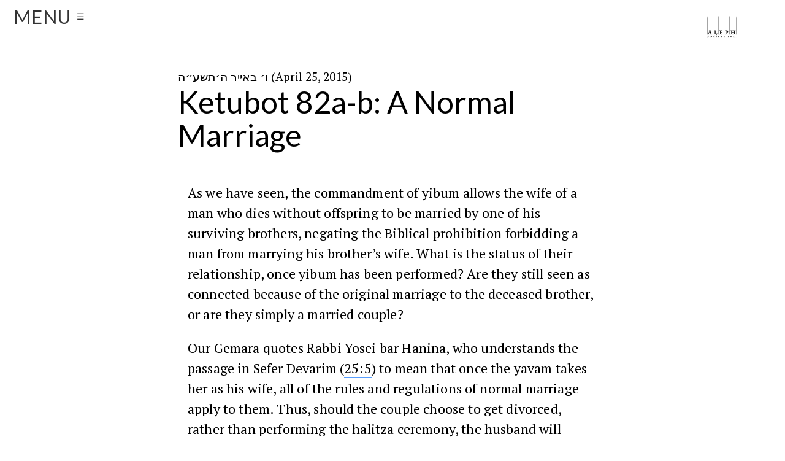

--- FILE ---
content_type: text/html; charset=UTF-8
request_url: https://steinsaltz.org/daf/ketubot82/
body_size: 16125
content:

<!DOCTYPE html>
<!--[if IE 7]>
<html class="ie ie7" lang="en-US">
<![endif]-->
<!--[if IE 8]>
<html class="ie ie8" lang="en-US">
<![endif]-->
<!--[if !(IE 7) | !(IE 8)  ]><!-->
<html lang="en-US">
<!--<![endif]-->
<head>
<script>
  (function(i,s,o,g,r,a,m){i['GoogleAnalyticsObject']=r;i[r]=i[r]||function(){
  (i[r].q=i[r].q||[]).push(arguments)},i[r].l=1*new Date();a=s.createElement(o),
  m=s.getElementsByTagName(o)[0];a.async=1;a.src=g;m.parentNode.insertBefore(a,m)
  })(window,document,'script','//www.google-analytics.com/analytics.js','ga');

  ga('create', 'UA-43488295-4', 'auto');
  ga('send', 'pageview');
ga('require', 'linkid');

</script>
	<meta name="author" content="Rabbi Adin Even-Israel Steinsaltz">
<meta name="publisher" content="The Aleph Society Inc">
<meta name="copyright" content="Aleph Society, Inc 2015"><meta charset="UTF-8">
	<meta name="viewport" content="width=device-width, initial-scale=1, user-

scalable=no">
	<link rel="profile" href="https://gmpg.org/xfn/11">
	<link rel="pingback" href="https://steinsaltz.org/xmlrpc.php">
<meta name="description" content="The Aleph Society supports the work and mission of Rabbi Adin Even-Israel Steinsaltz, to Let My People Know. Making Jewish learning more accessible to Jews everywhere.">

<link rel="icon" href="https://new.steinsaltz.org/wp-content/uploads/favicon.jpg" 

type="image/x-icon">
<link rel="shortcut icon" href="https://new.steinsaltz.org/wp-content/uploads/favicon.jpg" 

type="image/x-icon">
<link rel="shortcut icon" href="https://new.steinsaltz.org/wp-content/uploads/favicon.jpg">

<meta name="author" content="The Aleph Society">
<meta name="publisher" content="The Aleph Society">
<meta name="copyright" content="2015 Aleph Society, Inc">

<meta property="og:image" content="https://new.steinsaltz.org/wp-content/uploads/2015/03/cropped-2015-header31.png"> 
<meta property="og:image" content="https://new.steinsaltz.org/wp-content/uploads/2015/03/cropped-MG_21701.jpg">
<meta property="og:title" content="The Aleph Society- Let My People Know">
<meta property="og:description" content="Supporting the work of Rabbi Adin Even-Israel Steinsaltz">
<meta property="og:site_name" content="The Aleph Society">
<meta property="og:url" content="https://www.steinsaltz.org">

<script> 
var $buoop = {c:2}; 
function $buo_f(){ 
 var e = document.createElement("script"); 
 e.src = "//browser-update.org/update.min.js"; 
 document.body.appendChild(e);
};
try {document.addEventListener("DOMContentLoaded", $buo_f,false)}
catch(e){window.attachEvent("onload", $buo_f)}
</script> 

	<title>Ketubot 82a-b: A Normal Marriage &#8211; Steinsaltz Center USA</title>
<meta name='robots' content='max-image-preview:large' />
<link rel='dns-prefetch' href='//secure.gravatar.com' />
<link rel='dns-prefetch' href='//fonts.googleapis.com' />
<link rel='dns-prefetch' href='//v0.wordpress.com' />
<link rel='preconnect' href='//i0.wp.com' />
<link rel="alternate" type="application/rss+xml" title="Steinsaltz Center USA &raquo; Feed" href="https://steinsaltz.org/feed/" />
<link rel="alternate" type="application/rss+xml" title="Steinsaltz Center USA &raquo; Comments Feed" href="https://steinsaltz.org/comments/feed/" />
<link rel="alternate" title="oEmbed (JSON)" type="application/json+oembed" href="https://steinsaltz.org/wp-json/oembed/1.0/embed?url=https%3A%2F%2Fsteinsaltz.org%2Fdaf%2Fketubot82%2F" />
<link rel="alternate" title="oEmbed (XML)" type="text/xml+oembed" href="https://steinsaltz.org/wp-json/oembed/1.0/embed?url=https%3A%2F%2Fsteinsaltz.org%2Fdaf%2Fketubot82%2F&#038;format=xml" />
		
	<style type="text/css">/*  SECTIONS  */
.section {
	clear: both;
	padding: 0px;
	margin: 0px;
}

/*  COLUMN SETUP  */
.col {
	display: block;
	float:left;
	margin: 1% 0 1% 1.6%;
}
.col:first-child { margin-left: 0; }

/*  GROUPING  */
.group:before,
.group:after { content:""; display:table; }
.group:after { clear:both;}
.group { zoom:1; /* For IE 6/7 */ }
/*  GRID OF FOUR  */
.span_4_of_4 {
	width: 100%;
}
.span_3_of_4 {
	width: 74.6%;
}
.span_2_of_4 {
	width: 49.2%;
}
.span_1_of_4 {
	width: 23.8%;
}

/*  GO FULL WIDTH BELOW 480 PIXELS */
@media only screen and (max-width: 480px) {
	.col {  margin: 1% 0 1% 0%; }
	.span_1_of_4, .span_2_of_4, .span_3_of_4, .span_4_of_4 { width: 100%; }
}</style><style id='wp-img-auto-sizes-contain-inline-css' type='text/css'>
img:is([sizes=auto i],[sizes^="auto," i]){contain-intrinsic-size:3000px 1500px}
/*# sourceURL=wp-img-auto-sizes-contain-inline-css */
</style>
<link rel='stylesheet' id='fttb-style-css' href='https://steinsaltz.org/wp-content/plugins/float-to-top-button/css/float-to-top-button.min.css?ver=2.3.6' type='text/css' media='all' />
<link rel='stylesheet' id='colorbox-css' href='https://steinsaltz.org/wp-content/plugins/wp-colorbox/example5/colorbox.css?ver=fdaa1837c6ee6151e3c2b9be1bf69318' type='text/css' media='all' />
<link rel='stylesheet' id='upthemes-default-fonts-css' href='//fonts.googleapis.com/css?family=Lato%3A200%2C400%2C800%7CPT+Serif%3A400%2C400italic&#038;subset=latin%2Clatin-ext&#038;ver=fdaa1837c6ee6151e3c2b9be1bf69318' type='text/css' media='all' />
<link rel='stylesheet' id='genericons-css' href='https://steinsaltz.org/wp-content/plugins/jetpack/_inc/genericons/genericons/genericons.css?ver=3.1' type='text/css' media='all' />
<link rel='stylesheet' id='largo-css' href='https://steinsaltz.org/wp-content/themes/largo/style.css?ver=fdaa1837c6ee6151e3c2b9be1bf69318' type='text/css' media='all' />
<link rel='stylesheet' id='largo-style-override-css' href='https://steinsaltz.org/wp-content/uploads/style-2.css?ver=2025-12-29' type='text/css' media='all' />
<style id='wp-emoji-styles-inline-css' type='text/css'>

	img.wp-smiley, img.emoji {
		display: inline !important;
		border: none !important;
		box-shadow: none !important;
		height: 1em !important;
		width: 1em !important;
		margin: 0 0.07em !important;
		vertical-align: -0.1em !important;
		background: none !important;
		padding: 0 !important;
	}
/*# sourceURL=wp-emoji-styles-inline-css */
</style>
<style id='wp-block-library-inline-css' type='text/css'>
:root{--wp-block-synced-color:#7a00df;--wp-block-synced-color--rgb:122,0,223;--wp-bound-block-color:var(--wp-block-synced-color);--wp-editor-canvas-background:#ddd;--wp-admin-theme-color:#007cba;--wp-admin-theme-color--rgb:0,124,186;--wp-admin-theme-color-darker-10:#006ba1;--wp-admin-theme-color-darker-10--rgb:0,107,160.5;--wp-admin-theme-color-darker-20:#005a87;--wp-admin-theme-color-darker-20--rgb:0,90,135;--wp-admin-border-width-focus:2px}@media (min-resolution:192dpi){:root{--wp-admin-border-width-focus:1.5px}}.wp-element-button{cursor:pointer}:root .has-very-light-gray-background-color{background-color:#eee}:root .has-very-dark-gray-background-color{background-color:#313131}:root .has-very-light-gray-color{color:#eee}:root .has-very-dark-gray-color{color:#313131}:root .has-vivid-green-cyan-to-vivid-cyan-blue-gradient-background{background:linear-gradient(135deg,#00d084,#0693e3)}:root .has-purple-crush-gradient-background{background:linear-gradient(135deg,#34e2e4,#4721fb 50%,#ab1dfe)}:root .has-hazy-dawn-gradient-background{background:linear-gradient(135deg,#faaca8,#dad0ec)}:root .has-subdued-olive-gradient-background{background:linear-gradient(135deg,#fafae1,#67a671)}:root .has-atomic-cream-gradient-background{background:linear-gradient(135deg,#fdd79a,#004a59)}:root .has-nightshade-gradient-background{background:linear-gradient(135deg,#330968,#31cdcf)}:root .has-midnight-gradient-background{background:linear-gradient(135deg,#020381,#2874fc)}:root{--wp--preset--font-size--normal:16px;--wp--preset--font-size--huge:42px}.has-regular-font-size{font-size:1em}.has-larger-font-size{font-size:2.625em}.has-normal-font-size{font-size:var(--wp--preset--font-size--normal)}.has-huge-font-size{font-size:var(--wp--preset--font-size--huge)}.has-text-align-center{text-align:center}.has-text-align-left{text-align:left}.has-text-align-right{text-align:right}.has-fit-text{white-space:nowrap!important}#end-resizable-editor-section{display:none}.aligncenter{clear:both}.items-justified-left{justify-content:flex-start}.items-justified-center{justify-content:center}.items-justified-right{justify-content:flex-end}.items-justified-space-between{justify-content:space-between}.screen-reader-text{border:0;clip-path:inset(50%);height:1px;margin:-1px;overflow:hidden;padding:0;position:absolute;width:1px;word-wrap:normal!important}.screen-reader-text:focus{background-color:#ddd;clip-path:none;color:#444;display:block;font-size:1em;height:auto;left:5px;line-height:normal;padding:15px 23px 14px;text-decoration:none;top:5px;width:auto;z-index:100000}html :where(.has-border-color){border-style:solid}html :where([style*=border-top-color]){border-top-style:solid}html :where([style*=border-right-color]){border-right-style:solid}html :where([style*=border-bottom-color]){border-bottom-style:solid}html :where([style*=border-left-color]){border-left-style:solid}html :where([style*=border-width]){border-style:solid}html :where([style*=border-top-width]){border-top-style:solid}html :where([style*=border-right-width]){border-right-style:solid}html :where([style*=border-bottom-width]){border-bottom-style:solid}html :where([style*=border-left-width]){border-left-style:solid}html :where(img[class*=wp-image-]){height:auto;max-width:100%}:where(figure){margin:0 0 1em}html :where(.is-position-sticky){--wp-admin--admin-bar--position-offset:var(--wp-admin--admin-bar--height,0px)}@media screen and (max-width:600px){html :where(.is-position-sticky){--wp-admin--admin-bar--position-offset:0px}}

/*# sourceURL=wp-block-library-inline-css */
</style><style id='global-styles-inline-css' type='text/css'>
:root{--wp--preset--aspect-ratio--square: 1;--wp--preset--aspect-ratio--4-3: 4/3;--wp--preset--aspect-ratio--3-4: 3/4;--wp--preset--aspect-ratio--3-2: 3/2;--wp--preset--aspect-ratio--2-3: 2/3;--wp--preset--aspect-ratio--16-9: 16/9;--wp--preset--aspect-ratio--9-16: 9/16;--wp--preset--color--black: #000000;--wp--preset--color--cyan-bluish-gray: #abb8c3;--wp--preset--color--white: #ffffff;--wp--preset--color--pale-pink: #f78da7;--wp--preset--color--vivid-red: #cf2e2e;--wp--preset--color--luminous-vivid-orange: #ff6900;--wp--preset--color--luminous-vivid-amber: #fcb900;--wp--preset--color--light-green-cyan: #7bdcb5;--wp--preset--color--vivid-green-cyan: #00d084;--wp--preset--color--pale-cyan-blue: #8ed1fc;--wp--preset--color--vivid-cyan-blue: #0693e3;--wp--preset--color--vivid-purple: #9b51e0;--wp--preset--gradient--vivid-cyan-blue-to-vivid-purple: linear-gradient(135deg,rgb(6,147,227) 0%,rgb(155,81,224) 100%);--wp--preset--gradient--light-green-cyan-to-vivid-green-cyan: linear-gradient(135deg,rgb(122,220,180) 0%,rgb(0,208,130) 100%);--wp--preset--gradient--luminous-vivid-amber-to-luminous-vivid-orange: linear-gradient(135deg,rgb(252,185,0) 0%,rgb(255,105,0) 100%);--wp--preset--gradient--luminous-vivid-orange-to-vivid-red: linear-gradient(135deg,rgb(255,105,0) 0%,rgb(207,46,46) 100%);--wp--preset--gradient--very-light-gray-to-cyan-bluish-gray: linear-gradient(135deg,rgb(238,238,238) 0%,rgb(169,184,195) 100%);--wp--preset--gradient--cool-to-warm-spectrum: linear-gradient(135deg,rgb(74,234,220) 0%,rgb(151,120,209) 20%,rgb(207,42,186) 40%,rgb(238,44,130) 60%,rgb(251,105,98) 80%,rgb(254,248,76) 100%);--wp--preset--gradient--blush-light-purple: linear-gradient(135deg,rgb(255,206,236) 0%,rgb(152,150,240) 100%);--wp--preset--gradient--blush-bordeaux: linear-gradient(135deg,rgb(254,205,165) 0%,rgb(254,45,45) 50%,rgb(107,0,62) 100%);--wp--preset--gradient--luminous-dusk: linear-gradient(135deg,rgb(255,203,112) 0%,rgb(199,81,192) 50%,rgb(65,88,208) 100%);--wp--preset--gradient--pale-ocean: linear-gradient(135deg,rgb(255,245,203) 0%,rgb(182,227,212) 50%,rgb(51,167,181) 100%);--wp--preset--gradient--electric-grass: linear-gradient(135deg,rgb(202,248,128) 0%,rgb(113,206,126) 100%);--wp--preset--gradient--midnight: linear-gradient(135deg,rgb(2,3,129) 0%,rgb(40,116,252) 100%);--wp--preset--font-size--small: 13px;--wp--preset--font-size--medium: 20px;--wp--preset--font-size--large: 36px;--wp--preset--font-size--x-large: 42px;--wp--preset--spacing--20: 0.44rem;--wp--preset--spacing--30: 0.67rem;--wp--preset--spacing--40: 1rem;--wp--preset--spacing--50: 1.5rem;--wp--preset--spacing--60: 2.25rem;--wp--preset--spacing--70: 3.38rem;--wp--preset--spacing--80: 5.06rem;--wp--preset--shadow--natural: 6px 6px 9px rgba(0, 0, 0, 0.2);--wp--preset--shadow--deep: 12px 12px 50px rgba(0, 0, 0, 0.4);--wp--preset--shadow--sharp: 6px 6px 0px rgba(0, 0, 0, 0.2);--wp--preset--shadow--outlined: 6px 6px 0px -3px rgb(255, 255, 255), 6px 6px rgb(0, 0, 0);--wp--preset--shadow--crisp: 6px 6px 0px rgb(0, 0, 0);}:where(.is-layout-flex){gap: 0.5em;}:where(.is-layout-grid){gap: 0.5em;}body .is-layout-flex{display: flex;}.is-layout-flex{flex-wrap: wrap;align-items: center;}.is-layout-flex > :is(*, div){margin: 0;}body .is-layout-grid{display: grid;}.is-layout-grid > :is(*, div){margin: 0;}:where(.wp-block-columns.is-layout-flex){gap: 2em;}:where(.wp-block-columns.is-layout-grid){gap: 2em;}:where(.wp-block-post-template.is-layout-flex){gap: 1.25em;}:where(.wp-block-post-template.is-layout-grid){gap: 1.25em;}.has-black-color{color: var(--wp--preset--color--black) !important;}.has-cyan-bluish-gray-color{color: var(--wp--preset--color--cyan-bluish-gray) !important;}.has-white-color{color: var(--wp--preset--color--white) !important;}.has-pale-pink-color{color: var(--wp--preset--color--pale-pink) !important;}.has-vivid-red-color{color: var(--wp--preset--color--vivid-red) !important;}.has-luminous-vivid-orange-color{color: var(--wp--preset--color--luminous-vivid-orange) !important;}.has-luminous-vivid-amber-color{color: var(--wp--preset--color--luminous-vivid-amber) !important;}.has-light-green-cyan-color{color: var(--wp--preset--color--light-green-cyan) !important;}.has-vivid-green-cyan-color{color: var(--wp--preset--color--vivid-green-cyan) !important;}.has-pale-cyan-blue-color{color: var(--wp--preset--color--pale-cyan-blue) !important;}.has-vivid-cyan-blue-color{color: var(--wp--preset--color--vivid-cyan-blue) !important;}.has-vivid-purple-color{color: var(--wp--preset--color--vivid-purple) !important;}.has-black-background-color{background-color: var(--wp--preset--color--black) !important;}.has-cyan-bluish-gray-background-color{background-color: var(--wp--preset--color--cyan-bluish-gray) !important;}.has-white-background-color{background-color: var(--wp--preset--color--white) !important;}.has-pale-pink-background-color{background-color: var(--wp--preset--color--pale-pink) !important;}.has-vivid-red-background-color{background-color: var(--wp--preset--color--vivid-red) !important;}.has-luminous-vivid-orange-background-color{background-color: var(--wp--preset--color--luminous-vivid-orange) !important;}.has-luminous-vivid-amber-background-color{background-color: var(--wp--preset--color--luminous-vivid-amber) !important;}.has-light-green-cyan-background-color{background-color: var(--wp--preset--color--light-green-cyan) !important;}.has-vivid-green-cyan-background-color{background-color: var(--wp--preset--color--vivid-green-cyan) !important;}.has-pale-cyan-blue-background-color{background-color: var(--wp--preset--color--pale-cyan-blue) !important;}.has-vivid-cyan-blue-background-color{background-color: var(--wp--preset--color--vivid-cyan-blue) !important;}.has-vivid-purple-background-color{background-color: var(--wp--preset--color--vivid-purple) !important;}.has-black-border-color{border-color: var(--wp--preset--color--black) !important;}.has-cyan-bluish-gray-border-color{border-color: var(--wp--preset--color--cyan-bluish-gray) !important;}.has-white-border-color{border-color: var(--wp--preset--color--white) !important;}.has-pale-pink-border-color{border-color: var(--wp--preset--color--pale-pink) !important;}.has-vivid-red-border-color{border-color: var(--wp--preset--color--vivid-red) !important;}.has-luminous-vivid-orange-border-color{border-color: var(--wp--preset--color--luminous-vivid-orange) !important;}.has-luminous-vivid-amber-border-color{border-color: var(--wp--preset--color--luminous-vivid-amber) !important;}.has-light-green-cyan-border-color{border-color: var(--wp--preset--color--light-green-cyan) !important;}.has-vivid-green-cyan-border-color{border-color: var(--wp--preset--color--vivid-green-cyan) !important;}.has-pale-cyan-blue-border-color{border-color: var(--wp--preset--color--pale-cyan-blue) !important;}.has-vivid-cyan-blue-border-color{border-color: var(--wp--preset--color--vivid-cyan-blue) !important;}.has-vivid-purple-border-color{border-color: var(--wp--preset--color--vivid-purple) !important;}.has-vivid-cyan-blue-to-vivid-purple-gradient-background{background: var(--wp--preset--gradient--vivid-cyan-blue-to-vivid-purple) !important;}.has-light-green-cyan-to-vivid-green-cyan-gradient-background{background: var(--wp--preset--gradient--light-green-cyan-to-vivid-green-cyan) !important;}.has-luminous-vivid-amber-to-luminous-vivid-orange-gradient-background{background: var(--wp--preset--gradient--luminous-vivid-amber-to-luminous-vivid-orange) !important;}.has-luminous-vivid-orange-to-vivid-red-gradient-background{background: var(--wp--preset--gradient--luminous-vivid-orange-to-vivid-red) !important;}.has-very-light-gray-to-cyan-bluish-gray-gradient-background{background: var(--wp--preset--gradient--very-light-gray-to-cyan-bluish-gray) !important;}.has-cool-to-warm-spectrum-gradient-background{background: var(--wp--preset--gradient--cool-to-warm-spectrum) !important;}.has-blush-light-purple-gradient-background{background: var(--wp--preset--gradient--blush-light-purple) !important;}.has-blush-bordeaux-gradient-background{background: var(--wp--preset--gradient--blush-bordeaux) !important;}.has-luminous-dusk-gradient-background{background: var(--wp--preset--gradient--luminous-dusk) !important;}.has-pale-ocean-gradient-background{background: var(--wp--preset--gradient--pale-ocean) !important;}.has-electric-grass-gradient-background{background: var(--wp--preset--gradient--electric-grass) !important;}.has-midnight-gradient-background{background: var(--wp--preset--gradient--midnight) !important;}.has-small-font-size{font-size: var(--wp--preset--font-size--small) !important;}.has-medium-font-size{font-size: var(--wp--preset--font-size--medium) !important;}.has-large-font-size{font-size: var(--wp--preset--font-size--large) !important;}.has-x-large-font-size{font-size: var(--wp--preset--font-size--x-large) !important;}
/*# sourceURL=global-styles-inline-css */
</style>

<style id='classic-theme-styles-inline-css' type='text/css'>
/*! This file is auto-generated */
.wp-block-button__link{color:#fff;background-color:#32373c;border-radius:9999px;box-shadow:none;text-decoration:none;padding:calc(.667em + 2px) calc(1.333em + 2px);font-size:1.125em}.wp-block-file__button{background:#32373c;color:#fff;text-decoration:none}
/*# sourceURL=/wp-includes/css/classic-themes.min.css */
</style>
<link rel='stylesheet' id='archives-cal-classiclight-css' href='https://steinsaltz.org/wp-content/plugins/archives-calendar-widget/themes/classiclight.css?ver=1.0.15' type='text/css' media='all' />
<link rel='stylesheet' id='fancybox-css' href='https://steinsaltz.org/wp-content/plugins/easy-fancybox/fancybox/1.5.4/jquery.fancybox.min.css?ver=fdaa1837c6ee6151e3c2b9be1bf69318' type='text/css' media='screen' />
<style id='fancybox-inline-css' type='text/css'>
#fancybox-outer{background:#ffffff}#fancybox-content{background:#ffffff;border-color:#ffffff;color:#000000;}#fancybox-title,#fancybox-title-float-main{color:#fff}
/*# sourceURL=fancybox-inline-css */
</style>
<link rel='stylesheet' id='wp-paginate-css' href='https://steinsaltz.org/wp-content/plugins/wp-paginate/css/wp-paginate.css?ver=2.2.4' type='text/css' media='screen' />
<script type="text/javascript" src="https://steinsaltz.org/wp-includes/js/jquery/jquery.min.js?ver=3.7.1" id="jquery-core-js"></script>
<script type="text/javascript" src="https://steinsaltz.org/wp-includes/js/jquery/jquery-migrate.min.js?ver=3.4.1" id="jquery-migrate-js"></script>
<script type="text/javascript" src="https://steinsaltz.org/wp-content/plugins/wp-colorbox/jquery.colorbox-min.js?ver=1.1.6" id="colorbox-js"></script>
<script type="text/javascript" src="https://steinsaltz.org/wp-content/plugins/wp-colorbox/wp-colorbox.js?ver=1.1.6" id="wp-colorbox-js"></script>
<script type="text/javascript" src="https://steinsaltz.org/wp-content/themes/largo/assets/js/modernizr.js?ver=2.7.1" id="largo-modernizr-js"></script>
<script type="text/javascript" src="https://steinsaltz.org/wp-content/themes/largo/assets/js/fitVids.js?ver=1.0.3" id="largo-fitVids-js"></script>
<script type="text/javascript" src="https://steinsaltz.org/wp-content/themes/largo/assets/js/jquery.flexslider.js?ver=fdaa1837c6ee6151e3c2b9be1bf69318" id="largo-flexslider-js"></script>
<script type="text/javascript" id="largo-main-js-extra">
/* <![CDATA[ */
var navigation = {"hidemenu":"Hide Menu","showmenu":"Show Menu"};
//# sourceURL=largo-main-js-extra
/* ]]> */
</script>
<script type="text/javascript" src="https://steinsaltz.org/wp-content/themes/largo/assets/js/main.js?ver=fdaa1837c6ee6151e3c2b9be1bf69318" id="largo-main-js"></script>
<script type="text/javascript" src="https://steinsaltz.org/wp-content/plugins/archives-calendar-widget/admin/js/jquery.arcw-init.js?ver=1.0.15" id="jquery-arcw-js"></script>
<link rel="https://api.w.org/" href="https://steinsaltz.org/wp-json/" /><link rel="EditURI" type="application/rsd+xml" title="RSD" href="https://steinsaltz.org/xmlrpc.php?rsd" />

<link rel="canonical" href="https://steinsaltz.org/daf/ketubot82/" />
<script type="text/javascript">//<![CDATA[
  function external_links_in_new_windows_loop() {
    if (!document.links) {
      document.links = document.getElementsByTagName('a');
    }
    var change_link = false;
    var force = '';
    var ignore = '';

    for (var t=0; t<document.links.length; t++) {
      var all_links = document.links[t];
      change_link = false;
      
      if(document.links[t].hasAttribute('onClick') == false) {
        // forced if the address starts with http (or also https), but does not link to the current domain
        if(all_links.href.search(/^http/) != -1 && all_links.href.search('steinsaltz.org') == -1 && all_links.href.search(/^#/) == -1) {
          // console.log('Changed ' + all_links.href);
          change_link = true;
        }
          
        if(force != '' && all_links.href.search(force) != -1) {
          // forced
          // console.log('force ' + all_links.href);
          change_link = true;
        }
        
        if(ignore != '' && all_links.href.search(ignore) != -1) {
          // console.log('ignore ' + all_links.href);
          // ignored
          change_link = false;
        }

        if(change_link == true) {
          // console.log('Changed ' + all_links.href);
          document.links[t].setAttribute('onClick', 'javascript:window.open(\'' + all_links.href.replace(/'/g, '') + '\', \'_blank\', \'noopener\'); return false;');
          document.links[t].removeAttribute('target');
        }
      }
    }
  }
  
  // Load
  function external_links_in_new_windows_load(func)
  {  
    var oldonload = window.onload;
    if (typeof window.onload != 'function'){
      window.onload = func;
    } else {
      window.onload = function(){
        oldonload();
        func();
      }
    }
  }

  external_links_in_new_windows_load(external_links_in_new_windows_loop);
  //]]></script>

<script type="text/javascript">
(function(url){
	if(/(?:Chrome\/26\.0\.1410\.63 Safari\/537\.31|WordfenceTestMonBot)/.test(navigator.userAgent)){ return; }
	var addEvent = function(evt, handler) {
		if (window.addEventListener) {
			document.addEventListener(evt, handler, false);
		} else if (window.attachEvent) {
			document.attachEvent('on' + evt, handler);
		}
	};
	var removeEvent = function(evt, handler) {
		if (window.removeEventListener) {
			document.removeEventListener(evt, handler, false);
		} else if (window.detachEvent) {
			document.detachEvent('on' + evt, handler);
		}
	};
	var evts = 'contextmenu dblclick drag dragend dragenter dragleave dragover dragstart drop keydown keypress keyup mousedown mousemove mouseout mouseover mouseup mousewheel scroll'.split(' ');
	var logHuman = function() {
		if (window.wfLogHumanRan) { return; }
		window.wfLogHumanRan = true;
		var wfscr = document.createElement('script');
		wfscr.type = 'text/javascript';
		wfscr.async = true;
		wfscr.src = url + '&r=' + Math.random();
		(document.getElementsByTagName('head')[0]||document.getElementsByTagName('body')[0]).appendChild(wfscr);
		for (var i = 0; i < evts.length; i++) {
			removeEvent(evts[i], logHuman);
		}
	};
	for (var i = 0; i < evts.length; i++) {
		addEvent(evts[i], logHuman);
	}
})('//steinsaltz.org/?wordfence_lh=1&hid=51203F1EDCCC05C83993215C0E23F166');
</script>	<style type="text/css" id="largo-header-css">
			#masthead h1 a,
		#masthead h1 a:hover{
			color: #2b388f;
		}
		#masthead h1 a:hover{
			opacity: .9;
			-moz-opacity: .9;
			-o-opacity: .9;
			-webkit-opacity: .9;
			-khtml-opacity: .9;
		}
		</style>

<!-- Jetpack Open Graph Tags -->
<meta property="og:type" content="article" />
<meta property="og:title" content="Ketubot 82a-b: A Normal Marriage" />
<meta property="og:url" content="https://steinsaltz.org/daf/ketubot82/" />
<meta property="og:description" content="As we have seen, the commandment of yibum allows the wife of a man who dies without offspring to be married by one of his surviving brothers, negating the Biblical prohibition forbidding a man from…" />
<meta property="article:published_time" content="2015-04-25T23:03:48+00:00" />
<meta property="article:modified_time" content="2019-06-28T13:36:52+00:00" />
<meta property="og:site_name" content="Steinsaltz Center USA" />
<meta property="og:image" content="https://i0.wp.com/steinsaltz.org/wp-content/uploads/Steinaltz-Center-Logo_FNL.png?fit=470%2C465&#038;ssl=1" />
<meta property="og:image:width" content="470" />
<meta property="og:image:height" content="465" />
<meta property="og:image:alt" content="" />
<meta property="og:locale" content="en_US" />
<meta name="twitter:text:title" content="Ketubot 82a-b: A Normal Marriage" />
<meta name="twitter:image" content="https://steinsaltz.org/wp-content/uploads/Steinaltz-Center-Logo_FNL.png" />
<meta name="twitter:card" content="summary" />

<!-- End Jetpack Open Graph Tags -->
<link rel="icon" href="https://i0.wp.com/steinsaltz.org/wp-content/uploads/cropped-Steinsaltz-Center-emblem.png?fit=32%2C32&#038;ssl=1" sizes="32x32" />
<link rel="icon" href="https://i0.wp.com/steinsaltz.org/wp-content/uploads/cropped-Steinsaltz-Center-emblem.png?fit=192%2C192&#038;ssl=1" sizes="192x192" />
<link rel="apple-touch-icon" href="https://i0.wp.com/steinsaltz.org/wp-content/uploads/cropped-Steinsaltz-Center-emblem.png?fit=180%2C180&#038;ssl=1" />
<meta name="msapplication-TileImage" content="https://i0.wp.com/steinsaltz.org/wp-content/uploads/cropped-Steinsaltz-Center-emblem.png?fit=270%2C270&#038;ssl=1" />
		<style type="text/css" id="wp-custom-css">
			/*
Welcome to Custom CSS!

CSS (Cascading Style Sheets) is a kind of code that tells the browser how
to render a web page. You may delete these comments and get started with
your customizations.

By default, your stylesheet will be loaded after the theme stylesheets,
which means that your rules can take precedence and override the theme CSS
rules. Just write here what you want to change, you don't need to copy all
your theme's stylesheet content.
*/
.search article, .archive article, .error404 article, .home article {
	padding: 3em;
	padding: .5rem;
	padding-left: 5%;
}

.welcome-area {
	padding: .6em;
	padding: .6rem;
}

.attachment-thumbnail.wp-post-image {
	float: right;
	margin-left: 1em;
	margin-right: 3rem;
	border-radius: 10px;
	width: 75px;
	height: 75px;
}

.paging-navigation a {
	padding: .4em .8em;
	text-align: center;
	display: inline-block;
	color: #0066cc;
	border: 3px solid #0066cc;
	font-size: .8em;
	font-family: "Lato", sans-serif;
	text-transform: uppercase;
	-webkit-transition: all 120ms ease-in;
	transition: all 120ms ease-in;
}

.paging-navigation a:hover {
	background-color: #06c;
	color: white;
	padding-left: 1.1em;
	padding-right: 1.1em;
}

#masthead .menu-button .menu-button-text {
	font-family: "museo-sans", "museo-sans-1", "museo-sans-2", "Lato", sans-serif;
	line-height: 1em;
	text-transform: uppercase;
	font-size: 30px;
	margin: 0;
	padding: 0;
	line-height: 27px;
	display: inline-block;
	vertical-align: top;
	letter-spacing: 1px;
	-webkit-transform: 200ms color linear;
	-moz-transform: 200ms color linear;
	-ms-transform: 200ms color linear;
	-o-transform: 200ms color linear;
	transform: 200ms color linear;
}

#masthead {
	z-index: 10001;
	position: fixed;
	top: 0;
	width: 100%;
}

p, ol, ul {
	margin: 1em;
	margin: 1rem;
}

.single header.post-header.has-featured-image, .page header.post-header.has-featured-image {
	background-color: #06c;
	background-position: tile;
}

/* The large image that accompanies post and pages with Featured Images */
.page .post-header, .single .post-header {
	z-index: -1;
	background-size: cover;
	padding-top: 20px;
	margin-left: 6%;
	margin-right: 6%;
	max-height: 250px;
}

.page .post-header .text, .single .post-header .text {
	max-width: 700px;
	margin-left: auto;
	margin-right: auto;
	margin-top: 2em;
	margin-top: 2rem;
	margin-bottom: 1em;
	margin-bottom: 1rem;
}

.page .post-header.has-featured-image, .single .post-header.has-featured-image {
	position: relative;
	padding-left: 20px;
	padding-right: 20px;
	text-align: center;
	max-width: none;
	margin-left: 0;
	margin-right: 0;
	margin-bottom: 5em;
	margin-bottom: 5rem;
}

.search-no-results h1.entry-title {
	margin-bottom: 0;
	margin-top: 2em;
}

.single-header .author-avatar img {
	max-height: 100px;
	-webkit-border-radius: 10px;
	-moz-border-radius: 10px;
	-ms-border-radius: 10px;
	-o-border-radius: 10px;
	border-radius: 10px;
	border: 2px solid white;
}

.single-header .author-avatar:hover img {
	max-height: 100px;
	-webkit-border-radius: 50px;
	-moz-border-radius: 50px;
	-ms-border-radius: 50px;
	-o-border-radius: 50px;
	border-radius: 50px;
	border: 2px dotted rgb(40,197,255);
}

.error404 article:nth-child(3n+1) {
	clear: both;
	padding-top: 3rem;
	padding-top: 3em;
	padding-bottom: 70%;
	padding-bottom: 70%;
	background-image: url('https://steinsaltz.org/wp-content/uploads/pebbles.jpg');
	background-size: cover;
	background-position: top left;
}

.archive article:nth-child(6n+1), .search article:nth-child(3n+1), .home article:nth-child(6n+1) {
	clear: both;
	padding-top: 1em;
	padding-top: 1rem;
	padding-bottom: 1em;
	padding-bottom: 1rem;
}

.flexslider .slides > li > a {
	height: 100%;
	display: block;
	padding: 30% 5% 5%;
	min-height: 340px;
	background-size: cover;
	background-position: center center;
	-webkit-transition: 200ms, background-color, linear;
	-moz-transition: 200ms, background-color, linear;
	-o-transition: 200ms, background-color, linear;
	transition: 200ms background-color linear;
}

.widget a {
	color: #000000;
	text-decoration: none;
}

blockquote {
	margin-left: 0;
	margin-right: 0;
	font-style: italic;
	font-size: 1.2em;
	font-size: 1.2rem;
	color: #1e73be;
}

@media all and (min-width: 600px) {
	blockquote {
		margin-left: 1.1em;
		margin-right: 1em;
	}
}

body {
	color: #000;
}

.welcome-area {
	border-bottom: 1px solid #2b388f;
	text-align: center;
	padding: .5em;
	padding: .5rem;
	background: #fff;
}

.welcome-area .text p {
	max-width: 900px;
	margin: 0 auto;
	color: #1e73be;
}

h4 {
	color: #1e73be;
}

h5 {
	color: #2b388f;
}

.page .post-header.has-featured-image:after, .single .post-header.has-featured-image:after {
	content: "";
	background-image: linear-gradient(rgba(0,0,0,0) 5%,rgba(0,0,0,0.2) 30%,rgba(0,0,0,1));
	position: absolute;
	top: 0;
	left: 0;
	right: 0;
	bottom: 0;
}

#masthead .site-description {
	font-size: 1em;
	font-size: 1rem;
	font-family: "freight-text-pro", "freight-text-pro-1", "freight-text-pro-2", "PT Serif", Georgia, serif;
	font-style: italic;
	padding-bottom: 1em;
	padding-bottom: 1rem;
	border-bottom: 1px solid rgba(0,0,0,.1);
	margin-bottom: 1em;
	margin-bottom: 1rem;
}

a {
	color: #000;
}

imagenote {
	font-size: .7em;
	font-style: italic;
	line-height: 50%;
}

button, .button {
	padding: .3em 1.25em;
	font-family: "museo-sans", "museo-sans-1", "museo-sans-2", "Lato", sans-serif;
	font-weight: normal;
	font-size: 2em;
	font-size: 2rem;
	text-decoration-color:#fff;
}

.page .post-header .entry-title, .single .post-header .entry-title {
	font-size: 2.6em;
	font-weight: 300;
	margin: 0 -1em 1em 0;
}

.mobile-link a.glossaryLink {
	color: #000 !important;
}

span.glossaryLink, a.glossaryLink {
	border-bottom: dotted 1px;
	color: inherit;
}

@media (min-width: 450px) {
	.page #masthead .menu-button, .single #masthead .menu-button {
		position: absolute;
	}
}

.has-featured-image #masthead .menu-button {
	text-shadow: 0 2px 7px rgba(0,0,0,1);
}

@media (max-width: 449px) {
	.page #masthead .menu-button, .single #masthead .menu-button {
		position: absolute;
		width: 100%;
	}
}
input[type="submit"], input[type="reset"], button, .button, .post-edit-link {
	font-size: 2rem;}		</style>
		</head>


<body data-rsssl=1 class="wp-singular daf-template-default single single-daf postid-1697 wp-custom-logo wp-theme-largo no-featured-image  has-primary-sidebar has-site-logo">


<header id="masthead">

	
	<div class="menu-button">
		<div class="menu-button-text-wrapper">
			<span class="menu-button-text">Menu</span>
			<span class="menu-button-icon">&#9776;</span>
		</div>
	</div>


	
<div id="masthead-sidebar-container">

	<div class="sidebar-scroller">

		<span class="header-menu-close"></span>

		<aside id="masthead-sidebar" class="clearfix">

			<div class="header-image">
	<a href="https://steinsaltz.org/"><img class="no-grav" src="https://steinsaltz.org/wp-content/uploads/Steinaltz-Center-Logo_FNL.png" alt=""></a>
</div>
<h3 class="site-title"><a href="https://steinsaltz.org/">Steinsaltz Center USA</a></h3><div class="site-description">Rabbi Adin-Even-Israel Steinsaltz zt&#039;l</div>
			
<div class="widget_nav_menu widget">

	<h3 class="widgettitle">Navigation</h3>

	<div id="menu-masthead" class="masthead"><ul id="menu-masthead-items" class="menu-items"><li id="menu-item-17831" class="menu-item menu-item-type-custom menu-item-object-custom menu-item-home menu-item-17831"><a href="https://steinsaltz.org">Home</a></li>
<li id="menu-item-411" class="menu-item menu-item-type-post_type menu-item-object-page menu-item-has-children menu-item-411"><a href="https://steinsaltz.org/about/">About Us</a>
<ul class="sub-menu">
	<li id="menu-item-413" class="menu-item menu-item-type-post_type menu-item-object-page menu-item-has-children menu-item-413"><a href="https://steinsaltz.org/bio/">Rabbi Steinsaltz</a>
	<ul class="sub-menu">
		<li id="menu-item-18247" class="menu-item menu-item-type-post_type menu-item-object-page menu-item-18247"><a href="https://steinsaltz.org/shloshim/">Shloshim for Rabbi Steinsaltz</a></li>
	</ul>
</li>
	<li id="menu-item-2249" class="menu-item menu-item-type-post_type menu-item-object-page menu-item-2249"><a href="https://steinsaltz.org/books/">Books by Rabbi Steinsaltz</a></li>
</ul>
</li>
<li id="menu-item-412" class="menu-item menu-item-type-post_type menu-item-object-page menu-item-has-children menu-item-412"><a href="https://steinsaltz.org/about/what-is-jewish-learning/">What is Jewish Learning?</a>
<ul class="sub-menu">
	<li id="menu-item-18166" class="menu-item menu-item-type-custom menu-item-object-custom menu-item-18166"><a target="_blank" href="https://steinsaltz-center.org/portal/library">Library of Jewish Texts</a></li>
	<li id="menu-item-5317" class="menu-item menu-item-type-post_type menu-item-object-page menu-item-5317"><a href="https://steinsaltz.org/tractate-archive/">Daf Yomi Archived by Tractate</a></li>
	<li id="menu-item-2250" class="menu-item menu-item-type-post_type menu-item-object-page menu-item-2250"><a href="https://steinsaltz.org/essays/">Essays</a></li>
	<li id="menu-item-198" class="menu-item menu-item-type-custom menu-item-object-custom menu-item-198"><a href="https://limmudna.org/globalday/">The Global Day</a></li>
</ul>
</li>
<li id="menu-item-1424" class="menu-item menu-item-type-post_type menu-item-object-page menu-item-1424"><a href="https://steinsaltz.org/donate/">Donate</a></li>
<li id="menu-item-415" class="menu-item menu-item-type-post_type menu-item-object-page menu-item-415"><a href="https://steinsaltz.org/contact/">Contact Us</a></li>
</ul></div>
</div><!--.masthead-menu-->
			
			

	<div class="social-menu">

		<h3>Connect</h3>

		<div id="menu-social" class="social"><ul id="menu-social-items" class="menu-items"><li id="menu-item-610" class="menu-item menu-item-type-custom menu-item-object-custom menu-item-610"><a href="https://www.youtube.com/channel/UCMp4Cus1f-PEkJbqgIDFFUQ"><span class="assistive-text">YouTube</span></a></li>
<li id="menu-item-611" class="menu-item menu-item-type-custom menu-item-object-custom menu-item-611"><a href="https://facebook.com/GlobalDay"><span class="assistive-text">Facebook</span></a></li>
<li id="menu-item-2825" class="menu-item menu-item-type-custom menu-item-object-custom menu-item-2825"><a href="https://steinsaltz.org/feed"><span class="assistive-text">RSS</span></a></li>
</ul></div>
	</div><!--.social-menu-->


			
			<div class="widgets">

				
				<div id="search-2" class="widget widget_search"><h2 class="widgettitle">Search the Site</h2><form role="search" method="get" class="search-form" action="https://steinsaltz.org/">
        <label>
                <span class="assistive-text">Search for:</span>
                <input type="search" class="search-field" placeholder="Search" value="" name="s">
        </label>
        <input type="submit" class="search-submit" value="&#xf400;">
</form></div><div id="rss-3" class="widget widget_rss"><h2 class="widgettitle"><a class="rsswidget rss-widget-feed" href="http://www.hebcal.com/etc/hdate-en.xml"><img class="rss-widget-icon" style="border:0" width="14" height="14" src="https://steinsaltz.org/wp-includes/images/rss.png" alt="RSS" loading="lazy" /></a> <a class="rsswidget rss-widget-title" href="https://www.hebcal.com/converter">Hebrew Date</a></h2><ul><li><a class='rsswidget' href='https://www.hebcal.com/converter?hd=27&#038;hm=Tevet&#038;hy=5786&#038;h2g=1&#038;utm_medium=rss&#038;utm_source=rss-hdate-en'>27th of Tevet, 5786</a></li></ul></div><div id="rss-2" class="widget widget_rss"><h2 class="widgettitle"><a class="rsswidget rss-widget-feed" href="http://www.hebcal.com/sedrot/index.xml"><img class="rss-widget-icon" style="border:0" width="14" height="14" src="https://steinsaltz.org/wp-includes/images/rss.png" alt="RSS" loading="lazy" /></a> <a class="rsswidget rss-widget-title" href="https://hebcal.com/s/?us=sedrot-diaspora&#038;um=rss">Parsahat haShavua</a></h2><ul><li><a class='rsswidget' href='https://hebcal.com/s/5786/14?us=sedrot-diaspora&#038;um=rss'>Parashat Vaera - 17 January 2026</a></li></ul></div><div id="dpe_fp_widget-3" class="widget widget_dpe_fp_widget"><h2 class="widgettitle">Latest Daf Yomi</h2>	<ul class="dpe-flexible-posts">
			<li id="post-13050" class="post-13050 daf type-daf status-publish hentry category-daf">
			<a href="https://steinsaltz.org/daf/keritot-intro/">
								<h4 class="title">Massekhet Karetot: Introduction to the Tractate</h4>
			</a>
		</li>
			<li id="post-13054" class="post-13054 daf type-daf status-publish hentry category-daf tag-karetot tractate-karetot">
			<a href="https://steinsaltz.org/daf/keritot-2a-b-defining-karet/">
								<h4 class="title">Keritot 2a-b &#8211; Defining karet</h4>
			</a>
		</li>
			<li id="post-13056" class="post-13056 daf type-daf status-publish hentry category-daf tag-karetot tractate-karetot">
			<a href="https://steinsaltz.org/daf/keritot-3a-b-calling-the-dead-from-the-netherworld/">
								<h4 class="title">Keritot 3a-b &#8211; Calling the dead from the netherworld</h4>
			</a>
		</li>
			<li id="post-13059" class="post-13059 daf type-daf status-publish hentry category-daf tag-karetot tractate-karetot">
			<a href="https://steinsaltz.org/daf/keritot-4a-b-the-punishment-for-eating-blood/">
								<h4 class="title">Keritot 4a-b &#8211; The punishment for eating blood</h4>
			</a>
		</li>
			<li id="post-13061" class="post-13061 daf type-daf status-publish hentry category-daf tag-karetot tractate-karetot">
			<a href="https://steinsaltz.org/daf/keritot-5a-b-anointing-oil-for-the-temple/">
								<h4 class="title">Keritot 5a-b &#8211; Anointing oil for the Temple</h4>
			</a>
		</li>
		</ul><!-- .dpe-flexible-posts -->
</div>
				
			</div><!--/.widgets-->

		</aside><!--/#sidebar-->

	</div>

</div>
	
</header>


<div id="main-content-area" class="content-wrapper">
    <section id="primary">
    <main id="main" class="site-main" role="main">

    
      

	<article id="post-1697" class="post-1697 daf type-daf status-publish hentry category-daf category-ketubot tag-yibum-marriage tractate-ketubot" data-body-class="wp-singular daf-template-default single single-daf postid-1697 wp-custom-logo wp-theme-largo no-featured-image  has-primary-sidebar has-site-logo">

		
		<header class="post-header ">

			<div class="single-header">
<a class="author-avatar" href="https://steinsaltz.org/author/admin-2/">
	<img alt='' src='https://secure.gravatar.com/avatar/e74fdfd8f1698ceac9568b1cd079ff4cbc540d1d1a594b890d22fd82abf0471b?s=48&#038;d=wp_user_avatar&#038;r=g' srcset='https://secure.gravatar.com/avatar/e74fdfd8f1698ceac9568b1cd079ff4cbc540d1d1a594b890d22fd82abf0471b?s=96&#038;d=wp_user_avatar&#038;r=g 2x' class='avatar avatar-48 photo' height='48' width='48' decoding='async'/></a></div>
			<div class="inner">
				<div class="text">


ו׳ באייר ה׳תשע״ה (April 25, 2015)  
					
					<h1 class="entry-title">Ketubot 82a-b: A Normal Marriage</h1>

									</div>
			</div>

			
		</header>


		
	<div class="entry-content">

		
		<p>As we have seen, the commandment of yibum allows the wife of a man who dies without offspring to be married by one of his surviving brothers, negating the Biblical prohibition forbidding a man from marrying his brother&#8217;s wife. What is the status of their relationship, once yibum has been performed? Are they still seen as connected because of the original marriage to the deceased brother, or are they simply a married couple?</p>
<p>Our Gemara quotes Rabbi Yosei bar Hanina, who understands the passage in Sefer Devarim (<a href="http://www.mechon-mamre.org/p/pt/pt0525.htm#5" target="_blank" rel="noopener noreferrer">25:5</a>) to mean that once the yavam takes her as his wife, all of the rules and regulations of normal marriage apply to them. Thus, should the couple choose to get divorced, rather than performing the halitza ceremony, the husband will divorce his wife with a geṭ, a standard divorce document. Furthermore, should they choose to do so, they can remarry after the divorce, without any concern that the original prohibition of marrying one&#8217;s sister-in-law still exists.</p>
<p>Tosafot in Yevamot ask why the Gemara only searches for a source that will allow the yevam and yevama to remarry after a divorce, without expressing any concern about their ongoing sexual relationship while they are married. They suggest that it is only the very first act of sexual relations that is the fulfillment of the <em>mitzva</em> of <em>yibum</em>; from then on their relationship is one of choice. Should the Sages not search for a Biblical passage that clearly permits the marriage to continue after the basic <em>mitzva</em> is fulfilled?</p>
<p>The answer is an issue of common sense. There is no need to find a pasuk that clearly permits this, since it would be illogical for the Torah to command someone to engage in sexual relations once and then file for divorce. Another approach is suggested by the Netziv in his <em>Meromei Sadeh</em>, where he argues that whenever we find that performing a <em>mitzva</em> pushes aside a prohibition, as long as the person remains involved in that <em>mitzva</em> he can add to it, even beyond the basic obligation.</p>

	</div><!--.entry-content-->

	
			
	</article>      
    
    </main><!-- #main -->
    </section>


			<div class="footertext">
							<div class="section group">
	<div class="col span_1_of_4">
<p>Copyright 2026, Steinsaltz Center USA Inc.<br />All rights reserved.<br />No use of Rabbi Steinsaltz's likeness without permission.</p>
	</div>
	<div class="col span_1_of_4">
	<p>Contact: <br /><a href="/cdn-cgi/l/email-protection#61080f070e21121504080f12000d151b4f0e1306" target="_blank"><span class="__cf_email__" data-cfemail="066f686069467572636f6875676a727c28697461">[email&#160;protected]</span></a><br />
1441 Broadway, Suite 6071<br />
New York, NY 10018<br />
<strong>212-840-1166</strong></p>
	</div>
	<div class="col span_1_of_4"><p><a href="https://steinsaltz.org/donate">Donate Now</a></p>
	</div>
	<div class="col span_1_of_4">
	<p style="font-size: 0.8em">Site design by <br /><a href="https://perrydavis.com" target="_blank">Perry Davis Associates</a>.<br />Template by <a href="http://upthemes.com/" rel="designer">UpThemes</a></p>
	</div>
</div>						</div><!--.footertext-->

		</div><!--/.content-wrapper-->

	</div><!--/#container-->

	<script data-cfasync="false" src="/cdn-cgi/scripts/5c5dd728/cloudflare-static/email-decode.min.js"></script><script type="speculationrules">
{"prefetch":[{"source":"document","where":{"and":[{"href_matches":"/*"},{"not":{"href_matches":["/wp-*.php","/wp-admin/*","/wp-content/uploads/*","/wp-content/*","/wp-content/plugins/*","/wp-content/themes/largo/*","/*\\?(.+)"]}},{"not":{"selector_matches":"a[rel~=\"nofollow\"]"}},{"not":{"selector_matches":".no-prefetch, .no-prefetch a"}}]},"eagerness":"conservative"}]}
</script>
<!-- Float to Top Button v2.3.6 [10/21/2020] CAGE Web Design | Rolf van Gelder, Eindhoven, NL -->
<script>var hide_fttb = ''</script>
<div class="close-menu-area"></div>	<div style="display:none">
			<div class="grofile-hash-map-bdbd5803949599f8bbbbe2cd85a049ff">
		</div>
		</div>
		<script type="text/javascript" src="https://steinsaltz.org/wp-content/plugins/float-to-top-button/js/jquery.scrollUp.min.js?ver=2.3.6" id="fttb-script-js"></script>
<script type="text/javascript" id="fttb-active-js-extra">
/* <![CDATA[ */
var fttb = {"topdistance":"300","topspeed":"300","animation":"fade","animationinspeed":"200","animationoutspeed":"200","scrolltext":"Top of Page","imgurl":"https://steinsaltz.org/wp-content/plugins/float-to-top-button/images/","arrow_img":"arrow003.png","arrow_img_url":"","position":"lowerright","spacing_horizontal":"20px","spacing_vertical":"20px","opacity_out":"70","opacity_over":"99","zindex":"2147483647"};
//# sourceURL=fttb-active-js-extra
/* ]]> */
</script>
<script type="text/javascript" src="https://steinsaltz.org/wp-content/plugins/float-to-top-button/js/float-to-top-button.min.js?ver=2.3.6" id="fttb-active-js"></script>
<script type="text/javascript" id="jetpack-portfolio-theme-supports-js-after">
/* <![CDATA[ */
const jetpack_portfolio_theme_supports = false
//# sourceURL=jetpack-portfolio-theme-supports-js-after
/* ]]> */
</script>
<script type="text/javascript" id="qppr_frontend_scripts-js-extra">
/* <![CDATA[ */
var qpprFrontData = {"linkData":{"https://steinsaltz.org/globalday/":[1,0,"http://www.theglobalday.org"],"https://steinsaltz.org/?p=7657":[1,0,"https://dinner.steinsaltz.org"],"https://steinsaltz.org/daftoday/":[1,0,"https://steinsaltz-center.org/"],"https://steinsaltz.org/essay-for-today/":[0,1,"https://steinsaltz.org/today"],"https://steinsaltz.org/?page_id=472":[0,1,"http://dinner.steinsaltz.org"],"https://steinsaltz.org/ras/":[0,0,"https://www.steinsaltz.org/bio"],"https://steinsaltz.org/read-books-by-rabbi-steinsaltz/":[0,0,"https://steinsaltz.org/books"],"https://steinsaltz.org/?p=173":[0,0,"https://steinsaltz.org/about/what-is-jewish-learning/"],"https://steinsaltz.org/books-by-rabbi-steinsaltz/":[0,0,"https://steinsaltz.org/books"],"https://steinsaltz.org/?p=416":[0,0,"https://steinsaltz.org/torah"],"https://steinsaltz.org/in-israel-and-around-the-world/":[0,0,"https://steinsaltz.org/worldwide"],"https://steinsaltz.org/learn-video-audio/":[0,0,"https://steinsaltz.org/learn"],"https://steinsaltz.org/?p=7133":[0,0,"https://dinner.steinsaltz.org"],"https://steinsaltz.org/what-is-tanakh/":[0,0,"https://steinsaltz.org/tanakh"],"https://steinsaltz.org/?p=18243":[0,0,"https://steinsaltz.org/shloshim"],"https://steinsaltz.org/?p=11612":[0,0,""],"https://steinsaltz.org/?p=18323":[0,0,""],"https://steinsaltz.org/israel-emergency-fund/":[0,0,""]},"siteURL":"https://steinsaltz.org","siteURLq":"https://steinsaltz.org"};
//# sourceURL=qppr_frontend_scripts-js-extra
/* ]]> */
</script>
<script type="text/javascript" src="https://steinsaltz.org/wp-content/plugins/quick-pagepost-redirect-plugin/js/qppr_frontend_script.min.js?ver=5.2.4" id="qppr_frontend_scripts-js"></script>
<script type="text/javascript" src="https://secure.gravatar.com/js/gprofiles.js?ver=202603" id="grofiles-cards-js"></script>
<script type="text/javascript" id="wpgroho-js-extra">
/* <![CDATA[ */
var WPGroHo = {"my_hash":""};
//# sourceURL=wpgroho-js-extra
/* ]]> */
</script>
<script type="text/javascript" src="https://steinsaltz.org/wp-content/plugins/jetpack/modules/wpgroho.js?ver=15.3.1" id="wpgroho-js"></script>
<script type="text/javascript" src="https://steinsaltz.org/wp-content/plugins/easy-fancybox/vendor/purify.min.js?ver=fdaa1837c6ee6151e3c2b9be1bf69318" id="fancybox-purify-js"></script>
<script type="text/javascript" id="jquery-fancybox-js-extra">
/* <![CDATA[ */
var efb_i18n = {"close":"Close","next":"Next","prev":"Previous","startSlideshow":"Start slideshow","toggleSize":"Toggle size"};
//# sourceURL=jquery-fancybox-js-extra
/* ]]> */
</script>
<script type="text/javascript" src="https://steinsaltz.org/wp-content/plugins/easy-fancybox/fancybox/1.5.4/jquery.fancybox.min.js?ver=fdaa1837c6ee6151e3c2b9be1bf69318" id="jquery-fancybox-js"></script>
<script type="text/javascript" id="jquery-fancybox-js-after">
/* <![CDATA[ */
var fb_timeout, fb_opts={'autoScale':true,'showCloseButton':true,'width':560,'height':340,'margin':20,'pixelRatio':'false','padding':10,'centerOnScroll':false,'enableEscapeButton':true,'speedIn':300,'speedOut':300,'overlayShow':true,'hideOnOverlayClick':true,'overlayColor':'#000','overlayOpacity':0.6,'minViewportWidth':320,'minVpHeight':320,'disableCoreLightbox':'true','enableBlockControls':'true','fancybox_openBlockControls':'true' };
if(typeof easy_fancybox_handler==='undefined'){
var easy_fancybox_handler=function(){
jQuery([".nolightbox","a.wp-block-file__button","a.pin-it-button","a[href*='pinterest.com\/pin\/create']","a[href*='facebook.com\/share']","a[href*='twitter.com\/share']"].join(',')).addClass('nofancybox');
jQuery('a.fancybox-close').on('click',function(e){e.preventDefault();jQuery.fancybox.close()});
/* IMG */
						var unlinkedImageBlocks=jQuery(".wp-block-image > img:not(.nofancybox,figure.nofancybox>img)");
						unlinkedImageBlocks.wrap(function() {
							var href = jQuery( this ).attr( "src" );
							return "<a href='" + href + "'></a>";
						});
var fb_IMG_select=jQuery('a[href*=".jpg" i]:not(.nofancybox,li.nofancybox>a,figure.nofancybox>a),area[href*=".jpg" i]:not(.nofancybox),a[href*=".png" i]:not(.nofancybox,li.nofancybox>a,figure.nofancybox>a),area[href*=".png" i]:not(.nofancybox),a[href*=".webp" i]:not(.nofancybox,li.nofancybox>a,figure.nofancybox>a),area[href*=".webp" i]:not(.nofancybox),a[href*=".jpeg" i]:not(.nofancybox,li.nofancybox>a,figure.nofancybox>a),area[href*=".jpeg" i]:not(.nofancybox)');
fb_IMG_select.addClass('fancybox image');
var fb_IMG_sections=jQuery('.gallery,.wp-block-gallery,.tiled-gallery,.wp-block-jetpack-tiled-gallery,.ngg-galleryoverview,.ngg-imagebrowser,.nextgen_pro_blog_gallery,.nextgen_pro_film,.nextgen_pro_horizontal_filmstrip,.ngg-pro-masonry-wrapper,.ngg-pro-mosaic-container,.nextgen_pro_sidescroll,.nextgen_pro_slideshow,.nextgen_pro_thumbnail_grid,.tiled-gallery');
fb_IMG_sections.each(function(){jQuery(this).find(fb_IMG_select).attr('rel','gallery-'+fb_IMG_sections.index(this));});
jQuery('a.fancybox,area.fancybox,.fancybox>a').each(function(){jQuery(this).fancybox(jQuery.extend(true,{},fb_opts,{'transition':'elastic','transitionIn':'elastic','transitionOut':'elastic','opacity':false,'hideOnContentClick':false,'titleShow':true,'titlePosition':'over','titleFromAlt':true,'showNavArrows':true,'enableKeyboardNav':true,'cyclic':false,'mouseWheel':'true','changeSpeed':250,'changeFade':300}))});
};};
jQuery(easy_fancybox_handler);jQuery(document).on('post-load',easy_fancybox_handler);

//# sourceURL=jquery-fancybox-js-after
/* ]]> */
</script>
<script type="text/javascript" src="https://steinsaltz.org/wp-content/plugins/easy-fancybox/vendor/jquery.easing.min.js?ver=1.4.1" id="jquery-easing-js"></script>
<script type="text/javascript" src="https://steinsaltz.org/wp-content/plugins/easy-fancybox/vendor/jquery.mousewheel.min.js?ver=3.1.13" id="jquery-mousewheel-js"></script>
<script id="wp-emoji-settings" type="application/json">
{"baseUrl":"https://s.w.org/images/core/emoji/17.0.2/72x72/","ext":".png","svgUrl":"https://s.w.org/images/core/emoji/17.0.2/svg/","svgExt":".svg","source":{"concatemoji":"https://steinsaltz.org/wp-includes/js/wp-emoji-release.min.js?ver=fdaa1837c6ee6151e3c2b9be1bf69318"}}
</script>
<script type="module">
/* <![CDATA[ */
/*! This file is auto-generated */
const a=JSON.parse(document.getElementById("wp-emoji-settings").textContent),o=(window._wpemojiSettings=a,"wpEmojiSettingsSupports"),s=["flag","emoji"];function i(e){try{var t={supportTests:e,timestamp:(new Date).valueOf()};sessionStorage.setItem(o,JSON.stringify(t))}catch(e){}}function c(e,t,n){e.clearRect(0,0,e.canvas.width,e.canvas.height),e.fillText(t,0,0);t=new Uint32Array(e.getImageData(0,0,e.canvas.width,e.canvas.height).data);e.clearRect(0,0,e.canvas.width,e.canvas.height),e.fillText(n,0,0);const a=new Uint32Array(e.getImageData(0,0,e.canvas.width,e.canvas.height).data);return t.every((e,t)=>e===a[t])}function p(e,t){e.clearRect(0,0,e.canvas.width,e.canvas.height),e.fillText(t,0,0);var n=e.getImageData(16,16,1,1);for(let e=0;e<n.data.length;e++)if(0!==n.data[e])return!1;return!0}function u(e,t,n,a){switch(t){case"flag":return n(e,"\ud83c\udff3\ufe0f\u200d\u26a7\ufe0f","\ud83c\udff3\ufe0f\u200b\u26a7\ufe0f")?!1:!n(e,"\ud83c\udde8\ud83c\uddf6","\ud83c\udde8\u200b\ud83c\uddf6")&&!n(e,"\ud83c\udff4\udb40\udc67\udb40\udc62\udb40\udc65\udb40\udc6e\udb40\udc67\udb40\udc7f","\ud83c\udff4\u200b\udb40\udc67\u200b\udb40\udc62\u200b\udb40\udc65\u200b\udb40\udc6e\u200b\udb40\udc67\u200b\udb40\udc7f");case"emoji":return!a(e,"\ud83e\u1fac8")}return!1}function f(e,t,n,a){let r;const o=(r="undefined"!=typeof WorkerGlobalScope&&self instanceof WorkerGlobalScope?new OffscreenCanvas(300,150):document.createElement("canvas")).getContext("2d",{willReadFrequently:!0}),s=(o.textBaseline="top",o.font="600 32px Arial",{});return e.forEach(e=>{s[e]=t(o,e,n,a)}),s}function r(e){var t=document.createElement("script");t.src=e,t.defer=!0,document.head.appendChild(t)}a.supports={everything:!0,everythingExceptFlag:!0},new Promise(t=>{let n=function(){try{var e=JSON.parse(sessionStorage.getItem(o));if("object"==typeof e&&"number"==typeof e.timestamp&&(new Date).valueOf()<e.timestamp+604800&&"object"==typeof e.supportTests)return e.supportTests}catch(e){}return null}();if(!n){if("undefined"!=typeof Worker&&"undefined"!=typeof OffscreenCanvas&&"undefined"!=typeof URL&&URL.createObjectURL&&"undefined"!=typeof Blob)try{var e="postMessage("+f.toString()+"("+[JSON.stringify(s),u.toString(),c.toString(),p.toString()].join(",")+"));",a=new Blob([e],{type:"text/javascript"});const r=new Worker(URL.createObjectURL(a),{name:"wpTestEmojiSupports"});return void(r.onmessage=e=>{i(n=e.data),r.terminate(),t(n)})}catch(e){}i(n=f(s,u,c,p))}t(n)}).then(e=>{for(const n in e)a.supports[n]=e[n],a.supports.everything=a.supports.everything&&a.supports[n],"flag"!==n&&(a.supports.everythingExceptFlag=a.supports.everythingExceptFlag&&a.supports[n]);var t;a.supports.everythingExceptFlag=a.supports.everythingExceptFlag&&!a.supports.flag,a.supports.everything||((t=a.source||{}).concatemoji?r(t.concatemoji):t.wpemoji&&t.twemoji&&(r(t.twemoji),r(t.wpemoji)))});
//# sourceURL=https://steinsaltz.org/wp-includes/js/wp-emoji-loader.min.js
/* ]]> */
</script>

<!-- Shortcodes Ultimate custom CSS - start -->
<style type="text/css">
.su-spoiler-title {
	position: relative;
	cursor: pointer;
	min-height: 20px;
	line-height: 20px;
	padding: 7px 7px 7px 34px;
	font-weight: bold;
	font-size: 25px;
}
.su-posts-default-loop .su-post-meta {
	margin-bottom: 0.7em;
	font-size: 0.8em;
	opacity: 0.6;
	filter: alpha(opacity=60);
	display: none;
}
.su-posts-single-post .su-post-meta {
	margin-bottom: 0.7em;
	font-size: 0.8em;
	opacity: 0.6;
	filter: alpha(opacity=60);
	display: none;
}
.su-posts-default-loop .su-post-comments-link { 
	font-size: 0.9em;
	display: none;
}
</style>
<!-- Shortcodes Ultimate custom CSS - end -->

	
<script defer src="https://static.cloudflareinsights.com/beacon.min.js/vcd15cbe7772f49c399c6a5babf22c1241717689176015" integrity="sha512-ZpsOmlRQV6y907TI0dKBHq9Md29nnaEIPlkf84rnaERnq6zvWvPUqr2ft8M1aS28oN72PdrCzSjY4U6VaAw1EQ==" data-cf-beacon='{"version":"2024.11.0","token":"c772ca67ef7a41d0912c2150d5c457d6","r":1,"server_timing":{"name":{"cfCacheStatus":true,"cfEdge":true,"cfExtPri":true,"cfL4":true,"cfOrigin":true,"cfSpeedBrain":true},"location_startswith":null}}' crossorigin="anonymous"></script>
</body>

</html>